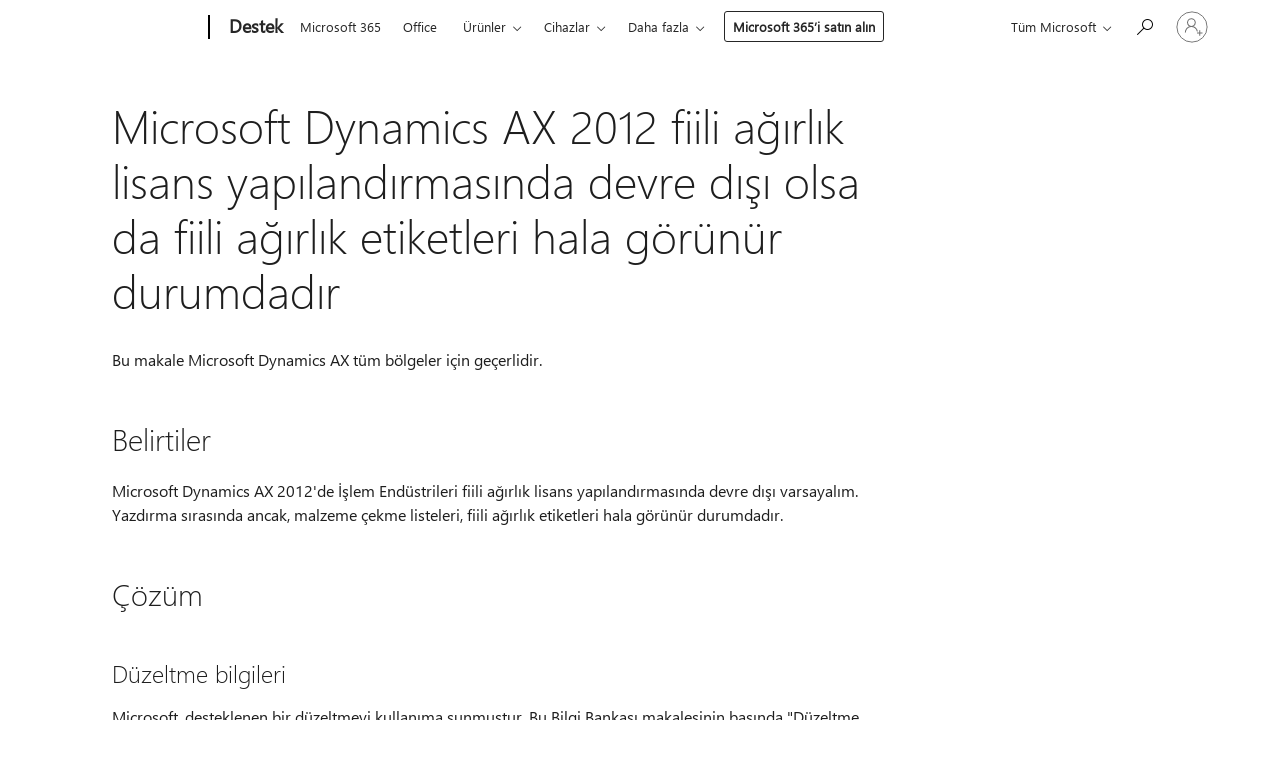

--- FILE ---
content_type: text/html; charset=utf-8
request_url: https://login.microsoftonline.com/common/oauth2/v2.0/authorize?client_id=ee272b19-4411-433f-8f28-5c13cb6fd407&redirect_uri=https%3A%2F%2Fsupport.microsoft.com%2Fsignin-oidc&response_type=code%20id_token&scope=openid%20profile%20offline_access&response_mode=form_post&nonce=639049727166434755.OGY4Y2JhOTgtZTExMy00NmExLTgzMDQtMmIxZjY0YjhkMTg3ZWEyOTU2YjMtY2Y1NC00YWZjLTgzMzgtMzViYzdmNTI0NDE4&prompt=none&nopa=2&state=CfDJ8MF9taR5d3RHoynoKQkxN0Dy18S7je70iKuJVIItOzj566wVsj6ycfL3hYTLvrNU4SpZweaia8Dvp8-WFjo96YAkThquhl7FyFRmOa4SACHIAdgFhM8JVhyz2hCNhoO1aNNFQa2KyCuocluT8_-BC-vRv8L7ptHH48Z19ZXgLBQqsbR35IZOAMpg7RgqnOpWlvmW4kk9vPrTMcbkXMXyQW7bNpXL_AMP0xfEZ3V_MjUgQblOnrFCs0XQAXN98FcbZlF8TIFViSozUeX-IjEGkLSgKQORYtRTBD9jI0c9Tu93H6b6Xq8Kr7cB5mb6pVV22YoCQ5yEQ3ks6XRiB9HHJqmpVIxc9zyJGCrgw_Ke_qUZ&x-client-SKU=ID_NET8_0&x-client-ver=8.12.1.0&sso_reload=true
body_size: 10007
content:


<!-- Copyright (C) Microsoft Corporation. All rights reserved. -->
<!DOCTYPE html>
<html>
<head>
    <title>Redirecting</title>
    <meta http-equiv="Content-Type" content="text/html; charset=UTF-8">
    <meta http-equiv="X-UA-Compatible" content="IE=edge">
    <meta name="viewport" content="width=device-width, initial-scale=1.0, maximum-scale=2.0, user-scalable=yes">
    <meta http-equiv="Pragma" content="no-cache">
    <meta http-equiv="Expires" content="-1">
    <meta name="PageID" content="FetchSessions" />
    <meta name="SiteID" content="" />
    <meta name="ReqLC" content="1033" />
    <meta name="LocLC" content="en-US" />

    
<meta name="robots" content="none" />

<script type="text/javascript" nonce='TJ6M90nCg28m9UqH7oPcvQ'>//<![CDATA[
$Config={"urlGetCredentialType":"https://login.microsoftonline.com/common/GetCredentialType?mkt=en-US","urlGoToAADError":"https://login.live.com/oauth20_authorize.srf?client_id=ee272b19-4411-433f-8f28-5c13cb6fd407\u0026scope=openid+profile+offline_access\u0026redirect_uri=https%3a%2f%2fsupport.microsoft.com%2fsignin-oidc\u0026response_type=code+id_token\u0026state=[base64]\u0026response_mode=form_post\u0026nonce=639049727166434755.OGY4Y2JhOTgtZTExMy00NmExLTgzMDQtMmIxZjY0YjhkMTg3ZWEyOTU2YjMtY2Y1NC00YWZjLTgzMzgtMzViYzdmNTI0NDE4\u0026prompt=none\u0026x-client-SKU=ID_NET8_0\u0026x-client-Ver=8.12.1.0\u0026uaid=66f2711ccf4240aa8c49053878f46259\u0026msproxy=1\u0026issuer=mso\u0026tenant=common\u0026ui_locales=en-US\u0026epctrc=nfZKYkRm3ssC0ZgboqL31%2boHE0vHfuJNPaO0VrU1dxg%3d0%3a1%3aCANARY%3a7Mwa9e0X9hYnkLJk4vSyu84UN3hmwsVh8b%2bLm21ZCvU%3d\u0026epct=[base64]\u0026jshs=0\u0026nopa=2","urlAppError":"https://support.microsoft.com/signin-oidc","oAppRedirectErrorPostParams":{"error":"interaction_required","error_description":"Session information is not sufficient for single-sign-on.","state":"[base64]"},"iMaxStackForKnockoutAsyncComponents":10000,"fShowButtons":true,"urlCdn":"https://aadcdn.msftauth.net/shared/1.0/","urlDefaultFavicon":"https://aadcdn.msftauth.net/shared/1.0/content/images/favicon_a_eupayfgghqiai7k9sol6lg2.ico","urlPost":"/common/login","iPawnIcon":0,"sPOST_Username":"","fEnableNumberMatching":true,"sFT":"[base64]","sFTName":"flowToken","sCtx":"[base64]","fEnableOneDSClientTelemetry":true,"dynamicTenantBranding":null,"staticTenantBranding":null,"oAppCobranding":{},"iBackgroundImage":4,"arrSessions":[],"urlMsaStaticMeControl":"https://login.live.com/Me.htm?v=3","fApplicationInsightsEnabled":false,"iApplicationInsightsEnabledPercentage":0,"urlSetDebugMode":"https://login.microsoftonline.com/common/debugmode","fEnableCssAnimation":true,"fDisableAnimationIfAnimationEndUnsupported":true,"fSsoFeasible":true,"fAllowGrayOutLightBox":true,"fProvideV2SsoImprovements":true,"fUseMsaSessionState":true,"fIsRemoteNGCSupported":true,"urlLogin":"https://login.microsoftonline.com/common/reprocess?ctx=[base64]","urlDssoStatus":"https://login.microsoftonline.com/common/instrumentation/dssostatus","iSessionPullType":3,"fUseSameSite":true,"iAllowedIdentities":2,"isGlobalTenant":true,"uiflavor":1001,"fShouldPlatformKeyBeSuppressed":true,"fLoadStringCustomizationPromises":true,"fUseAlternateTextForSwitchToCredPickerLink":true,"fOfflineAccountVisible":false,"fEnableUserStateFix":true,"fShowAccessPassPeek":true,"fUpdateSessionPollingLogic":true,"fEnableShowPickerCredObservable":true,"fFetchSessionsSkipDsso":true,"fIsCiamUserFlowUxNewLogicEnabled":true,"fUseNonMicrosoftDefaultBrandingForCiam":true,"sCompanyDisplayName":"Microsoft Services","fRemoveCustomCss":true,"fFixUICrashForApiRequestHandler":true,"fShowUpdatedKoreanPrivacyFooter":true,"fUsePostCssHotfix":true,"fFixUserFlowBranding":true,"fEnablePasskeyNullFix":true,"fEnableRefreshCookiesFix":true,"fEnableWebNativeBridgeInterstitialUx":true,"fEnableWindowParentingFix":true,"fEnableNativeBridgeErrors":true,"urlAcmaServerPath":"https://login.microsoftonline.com","sTenantId":"common","sMkt":"en-US","fIsDesktop":true,"fUpdateConfigInit":true,"fLogDisallowedCssProperties":true,"fDisallowExternalFonts":true,"scid":1013,"hpgact":1800,"hpgid":7,"apiCanary":"[base64]","canary":"nfZKYkRm3ssC0ZgboqL31+oHE0vHfuJNPaO0VrU1dxg=0:1:CANARY:7Mwa9e0X9hYnkLJk4vSyu84UN3hmwsVh8b+Lm21ZCvU=","sCanaryTokenName":"canary","fSkipRenderingNewCanaryToken":false,"fEnableNewCsrfProtection":true,"correlationId":"66f2711c-cf42-40aa-8c49-053878f46259","sessionId":"a7983b66-c836-4c08-9995-04ed90834000","sRingId":"R4","locale":{"mkt":"en-US","lcid":1033},"slMaxRetry":2,"slReportFailure":true,"strings":{"desktopsso":{"authenticatingmessage":"Trying to sign you in"}},"enums":{"ClientMetricsModes":{"None":0,"SubmitOnPost":1,"SubmitOnRedirect":2,"InstrumentPlt":4}},"urls":{"instr":{"pageload":"https://login.microsoftonline.com/common/instrumentation/reportpageload","dssostatus":"https://login.microsoftonline.com/common/instrumentation/dssostatus"}},"browser":{"ltr":1,"Chrome":1,"_Mac":1,"_M131":1,"_D0":1,"Full":1,"RE_WebKit":1,"b":{"name":"Chrome","major":131,"minor":0},"os":{"name":"OSX","version":"10.15.7"},"V":"131.0"},"watson":{"url":"/common/handlers/watson","bundle":"https://aadcdn.msftauth.net/ests/2.1/content/cdnbundles/watson.min_q5ptmu8aniymd4ftuqdkda2.js","sbundle":"https://aadcdn.msftauth.net/ests/2.1/content/cdnbundles/watsonsupportwithjquery.3.5.min_dc940oomzau4rsu8qesnvg2.js","fbundle":"https://aadcdn.msftauth.net/ests/2.1/content/cdnbundles/frameworksupport.min_oadrnc13magb009k4d20lg2.js","resetErrorPeriod":5,"maxCorsErrors":-1,"maxInjectErrors":5,"maxErrors":10,"maxTotalErrors":3,"expSrcs":["https://login.microsoftonline.com","https://aadcdn.msauth.net/","https://aadcdn.msftauth.net/",".login.microsoftonline.com"],"envErrorRedirect":true,"envErrorUrl":"/common/handlers/enverror"},"loader":{"cdnRoots":["https://aadcdn.msauth.net/","https://aadcdn.msftauth.net/"],"logByThrowing":true},"serverDetails":{"slc":"ProdSlices","dc":"SCUS","ri":"SN3XXXX","ver":{"v":[2,1,23228,8]},"rt":"2026-01-25T21:18:37","et":19},"clientEvents":{"enabled":true,"telemetryEnabled":true,"useOneDSEventApi":true,"flush":60000,"autoPost":true,"autoPostDelay":1000,"minEvents":1,"maxEvents":1,"pltDelay":500,"appInsightsConfig":{"instrumentationKey":"69adc3c768bd4dc08c19416121249fcc-66f1668a-797b-4249-95e3-6c6651768c28-7293","webAnalyticsConfiguration":{"autoCapture":{"jsError":true}}},"defaultEventName":"IDUX_ESTSClientTelemetryEvent_WebWatson","serviceID":3,"endpointUrl":""},"fApplyAsciiRegexOnInput":true,"country":"US","fBreakBrandingSigninString":true,"bsso":{"states":{"START":"start","INPROGRESS":"in-progress","END":"end","END_SSO":"end-sso","END_USERS":"end-users"},"nonce":"AwABEgEAAAADAOz_BQD0_-zdfic1j1YgAs1MKVxSuccdSWGBTtMJDxKyLCNMx2ip_DO2Iqh9alUSJUy0CEAodnae4N70lv3ZMtkh4L5vKbMgAA","overallTimeoutMs":4000,"telemetry":{"type":"ChromeSsoTelemetry","nonce":"AwABDwEAAAADAOz_BQD0_8T5fFUDUikzpoxHuMEew7PtTIQ6t6UtxhsSxPLXEOAhYLuwQqlHr5J-xhjt_qLwb4gnAzhFYhWosBrkH64H6h17jAvt6PpDSkcK_2ZLMhD6IAA","reportStates":[]},"redirectEndStates":["end"],"cookieNames":{"aadSso":"AADSSO","winSso":"ESTSSSO","ssoTiles":"ESTSSSOTILES","ssoPulled":"SSOCOOKIEPULLED","userList":"ESTSUSERLIST"},"type":"chrome","reason":"Pull suppressed because it was already attempted and the current URL was reloaded."},"urlNoCookies":"https://login.microsoftonline.com/cookiesdisabled","fTrimChromeBssoUrl":true,"inlineMode":5,"fShowCopyDebugDetailsLink":true,"fTenantBrandingCdnAddEventHandlers":true,"fAddTryCatchForIFrameRedirects":true};
//]]></script> 
<script type="text/javascript" nonce='TJ6M90nCg28m9UqH7oPcvQ'>//<![CDATA[
!function(){var e=window,r=e.$Debug=e.$Debug||{},t=e.$Config||{};if(!r.appendLog){var n=[],o=0;r.appendLog=function(e){var r=t.maxDebugLog||25,i=(new Date).toUTCString()+":"+e;n.push(o+":"+i),n.length>r&&n.shift(),o++},r.getLogs=function(){return n}}}(),function(){function e(e,r){function t(i){var a=e[i];if(i<n-1){return void(o.r[a]?t(i+1):o.when(a,function(){t(i+1)}))}r(a)}var n=e.length;t(0)}function r(e,r,i){function a(){var e=!!s.method,o=e?s.method:i[0],a=s.extraArgs||[],u=n.$WebWatson;try{
var c=t(i,!e);if(a&&a.length>0){for(var d=a.length,l=0;l<d;l++){c.push(a[l])}}o.apply(r,c)}catch(e){return void(u&&u.submitFromException&&u.submitFromException(e))}}var s=o.r&&o.r[e];return r=r||this,s&&(s.skipTimeout?a():n.setTimeout(a,0)),s}function t(e,r){return Array.prototype.slice.call(e,r?1:0)}var n=window;n.$Do||(n.$Do={"q":[],"r":[],"removeItems":[],"lock":0,"o":[]});var o=n.$Do;o.when=function(t,n){function i(e){r(e,a,s)||o.q.push({"id":e,"c":a,"a":s})}var a=0,s=[],u=1;"function"==typeof n||(a=n,
u=2);for(var c=u;c<arguments.length;c++){s.push(arguments[c])}t instanceof Array?e(t,i):i(t)},o.register=function(e,t,n){if(!o.r[e]){o.o.push(e);var i={};if(t&&(i.method=t),n&&(i.skipTimeout=n),arguments&&arguments.length>3){i.extraArgs=[];for(var a=3;a<arguments.length;a++){i.extraArgs.push(arguments[a])}}o.r[e]=i,o.lock++;try{for(var s=0;s<o.q.length;s++){var u=o.q[s];u.id==e&&r(e,u.c,u.a)&&o.removeItems.push(u)}}catch(e){throw e}finally{if(0===--o.lock){for(var c=0;c<o.removeItems.length;c++){
for(var d=o.removeItems[c],l=0;l<o.q.length;l++){if(o.q[l]===d){o.q.splice(l,1);break}}}o.removeItems=[]}}}},o.unregister=function(e){o.r[e]&&delete o.r[e]}}(),function(e,r){function t(){if(!a){if(!r.body){return void setTimeout(t)}a=!0,e.$Do.register("doc.ready",0,!0)}}function n(){if(!s){if(!r.body){return void setTimeout(n)}t(),s=!0,e.$Do.register("doc.load",0,!0),i()}}function o(e){(r.addEventListener||"load"===e.type||"complete"===r.readyState)&&t()}function i(){
r.addEventListener?(r.removeEventListener("DOMContentLoaded",o,!1),e.removeEventListener("load",n,!1)):r.attachEvent&&(r.detachEvent("onreadystatechange",o),e.detachEvent("onload",n))}var a=!1,s=!1;if("complete"===r.readyState){return void setTimeout(n)}!function(){r.addEventListener?(r.addEventListener("DOMContentLoaded",o,!1),e.addEventListener("load",n,!1)):r.attachEvent&&(r.attachEvent("onreadystatechange",o),e.attachEvent("onload",n))}()}(window,document),function(){function e(){
return f.$Config||f.ServerData||{}}function r(e,r){var t=f.$Debug;t&&t.appendLog&&(r&&(e+=" '"+(r.src||r.href||"")+"'",e+=", id:"+(r.id||""),e+=", async:"+(r.async||""),e+=", defer:"+(r.defer||"")),t.appendLog(e))}function t(){var e=f.$B;if(void 0===d){if(e){d=e.IE}else{var r=f.navigator.userAgent;d=-1!==r.indexOf("MSIE ")||-1!==r.indexOf("Trident/")}}return d}function n(){var e=f.$B;if(void 0===l){if(e){l=e.RE_Edge}else{var r=f.navigator.userAgent;l=-1!==r.indexOf("Edge")}}return l}function o(e){
var r=e.indexOf("?"),t=r>-1?r:e.length,n=e.lastIndexOf(".",t);return e.substring(n,n+v.length).toLowerCase()===v}function i(){var r=e();return(r.loader||{}).slReportFailure||r.slReportFailure||!1}function a(){return(e().loader||{}).redirectToErrorPageOnLoadFailure||!1}function s(){return(e().loader||{}).logByThrowing||!1}function u(e){if(!t()&&!n()){return!1}var r=e.src||e.href||"";if(!r){return!0}if(o(r)){var i,a,s;try{i=e.sheet,a=i&&i.cssRules,s=!1}catch(e){s=!0}if(i&&!a&&s){return!0}
if(i&&a&&0===a.length){return!0}}return!1}function c(){function t(e){g.getElementsByTagName("head")[0].appendChild(e)}function n(e,r,t,n){var u=null;return u=o(e)?i(e):"script"===n.toLowerCase()?a(e):s(e,n),r&&(u.id=r),"function"==typeof u.setAttribute&&(u.setAttribute("crossorigin","anonymous"),t&&"string"==typeof t&&u.setAttribute("integrity",t)),u}function i(e){var r=g.createElement("link");return r.rel="stylesheet",r.type="text/css",r.href=e,r}function a(e){
var r=g.createElement("script"),t=g.querySelector("script[nonce]");if(r.type="text/javascript",r.src=e,r.defer=!1,r.async=!1,t){var n=t.nonce||t.getAttribute("nonce");r.setAttribute("nonce",n)}return r}function s(e,r){var t=g.createElement(r);return t.src=e,t}function d(e,r){if(e&&e.length>0&&r){for(var t=0;t<e.length;t++){if(-1!==r.indexOf(e[t])){return!0}}}return!1}function l(r){if(e().fTenantBrandingCdnAddEventHandlers){var t=d(E,r)?E:b;if(!(t&&t.length>1)){return r}for(var n=0;n<t.length;n++){
if(-1!==r.indexOf(t[n])){var o=t[n+1<t.length?n+1:0],i=r.substring(t[n].length);return"https://"!==t[n].substring(0,"https://".length)&&(o="https://"+o,i=i.substring("https://".length)),o+i}}return r}if(!(b&&b.length>1)){return r}for(var a=0;a<b.length;a++){if(0===r.indexOf(b[a])){return b[a+1<b.length?a+1:0]+r.substring(b[a].length)}}return r}function f(e,t,n,o){if(r("[$Loader]: "+(L.failMessage||"Failed"),o),w[e].retry<y){return w[e].retry++,h(e,t,n),void c._ReportFailure(w[e].retry,w[e].srcPath)}n&&n()}
function v(e,t,n,o){if(u(o)){return f(e,t,n,o)}r("[$Loader]: "+(L.successMessage||"Loaded"),o),h(e+1,t,n);var i=w[e].onSuccess;"function"==typeof i&&i(w[e].srcPath)}function h(e,o,i){if(e<w.length){var a=w[e];if(!a||!a.srcPath){return void h(e+1,o,i)}a.retry>0&&(a.srcPath=l(a.srcPath),a.origId||(a.origId=a.id),a.id=a.origId+"_Retry_"+a.retry);var s=n(a.srcPath,a.id,a.integrity,a.tagName);s.onload=function(){v(e,o,i,s)},s.onerror=function(){f(e,o,i,s)},s.onreadystatechange=function(){
"loaded"===s.readyState?setTimeout(function(){v(e,o,i,s)},500):"complete"===s.readyState&&v(e,o,i,s)},t(s),r("[$Loader]: Loading '"+(a.srcPath||"")+"', id:"+(a.id||""))}else{o&&o()}}var p=e(),y=p.slMaxRetry||2,m=p.loader||{},b=m.cdnRoots||[],E=m.tenantBrandingCdnRoots||[],L=this,w=[];L.retryOnError=!0,L.successMessage="Loaded",L.failMessage="Error",L.Add=function(e,r,t,n,o,i){e&&w.push({"srcPath":e,"id":r,"retry":n||0,"integrity":t,"tagName":o||"script","onSuccess":i})},L.AddForReload=function(e,r){
var t=e.src||e.href||"";L.Add(t,"AddForReload",e.integrity,1,e.tagName,r)},L.AddIf=function(e,r,t){e&&L.Add(r,t)},L.Load=function(e,r){h(0,e,r)}}var d,l,f=window,g=f.document,v=".css";c.On=function(e,r,t){if(!e){throw"The target element must be provided and cannot be null."}r?c.OnError(e,t):c.OnSuccess(e,t)},c.OnSuccess=function(e,t){if(!e){throw"The target element must be provided and cannot be null."}if(u(e)){return c.OnError(e,t)}var n=e.src||e.href||"",o=i(),s=a();r("[$Loader]: Loaded",e);var d=new c
;d.failMessage="Reload Failed",d.successMessage="Reload Success",d.Load(null,function(){if(o){throw"Unexpected state. ResourceLoader.Load() failed despite initial load success. ['"+n+"']"}s&&(document.location.href="/error.aspx?err=504")})},c.OnError=function(e,t){var n=e.src||e.href||"",o=i(),s=a();if(!e){throw"The target element must be provided and cannot be null."}r("[$Loader]: Failed",e);var u=new c;u.failMessage="Reload Failed",u.successMessage="Reload Success",u.AddForReload(e,t),
u.Load(null,function(){if(o){throw"Failed to load external resource ['"+n+"']"}s&&(document.location.href="/error.aspx?err=504")}),c._ReportFailure(0,n)},c._ReportFailure=function(e,r){if(s()&&!t()){throw"[Retry "+e+"] Failed to load external resource ['"+r+"'], reloading from fallback CDN endpoint"}},f.$Loader=c}(),function(){function e(){if(!E){var e=new h.$Loader;e.AddIf(!h.jQuery,y.sbundle,"WebWatson_DemandSupport"),y.sbundle=null,delete y.sbundle,e.AddIf(!h.$Api,y.fbundle,"WebWatson_DemandFramework"),
y.fbundle=null,delete y.fbundle,e.Add(y.bundle,"WebWatson_DemandLoaded"),e.Load(r,t),E=!0}}function r(){if(h.$WebWatson){if(h.$WebWatson.isProxy){return void t()}m.when("$WebWatson.full",function(){for(;b.length>0;){var e=b.shift();e&&h.$WebWatson[e.cmdName].apply(h.$WebWatson,e.args)}})}}function t(){if(!h.$WebWatson||h.$WebWatson.isProxy){if(!L&&JSON){try{var e=new XMLHttpRequest;e.open("POST",y.url),e.setRequestHeader("Accept","application/json"),
e.setRequestHeader("Content-Type","application/json; charset=UTF-8"),e.setRequestHeader("canary",p.apiCanary),e.setRequestHeader("client-request-id",p.correlationId),e.setRequestHeader("hpgid",p.hpgid||0),e.setRequestHeader("hpgact",p.hpgact||0);for(var r=-1,t=0;t<b.length;t++){if("submit"===b[t].cmdName){r=t;break}}var o=b[r]?b[r].args||[]:[],i={"sr":y.sr,"ec":"Failed to load external resource [Core Watson files]","wec":55,"idx":1,"pn":p.pgid||"","sc":p.scid||0,"hpg":p.hpgid||0,
"msg":"Failed to load external resource [Core Watson files]","url":o[1]||"","ln":0,"ad":0,"an":!1,"cs":"","sd":p.serverDetails,"ls":null,"diag":v(y)};e.send(JSON.stringify(i))}catch(e){}L=!0}y.loadErrorUrl&&window.location.assign(y.loadErrorUrl)}n()}function n(){b=[],h.$WebWatson=null}function o(r){return function(){var t=arguments;b.push({"cmdName":r,"args":t}),e()}}function i(){var e=["foundException","resetException","submit"],r=this;r.isProxy=!0;for(var t=e.length,n=0;n<t;n++){var i=e[n];i&&(r[i]=o(i))}
}function a(e,r,t,n,o,i,a){var s=h.event;return i||(i=l(o||s,a?a+2:2)),h.$Debug&&h.$Debug.appendLog&&h.$Debug.appendLog("[WebWatson]:"+(e||"")+" in "+(r||"")+" @ "+(t||"??")),$.submit(e,r,t,n,o||s,i,a)}function s(e,r){return{"signature":e,"args":r,"toString":function(){return this.signature}}}function u(e){for(var r=[],t=e.split("\n"),n=0;n<t.length;n++){r.push(s(t[n],[]))}return r}function c(e){for(var r=[],t=e.split("\n"),n=0;n<t.length;n++){var o=s(t[n],[]);t[n+1]&&(o.signature+="@"+t[n+1],n++),r.push(o)
}return r}function d(e){if(!e){return null}try{if(e.stack){return u(e.stack)}if(e.error){if(e.error.stack){return u(e.error.stack)}}else if(window.opera&&e.message){return c(e.message)}}catch(e){}return null}function l(e,r){var t=[];try{for(var n=arguments.callee;r>0;){n=n?n.caller:n,r--}for(var o=0;n&&o<w;){var i="InvalidMethod()";try{i=n.toString()}catch(e){}var a=[],u=n.args||n.arguments;if(u){for(var c=0;c<u.length;c++){a[c]=u[c]}}t.push(s(i,a)),n=n.caller,o++}}catch(e){t.push(s(e.toString(),[]))}
var l=d(e);return l&&(t.push(s("--- Error Event Stack -----------------",[])),t=t.concat(l)),t}function f(e){if(e){try{var r=/function (.{1,})\(/,t=r.exec(e.constructor.toString());return t&&t.length>1?t[1]:""}catch(e){}}return""}function g(e){if(e){try{if("string"!=typeof e&&JSON&&JSON.stringify){var r=f(e),t=JSON.stringify(e);return t&&"{}"!==t||(e.error&&(e=e.error,r=f(e)),(t=JSON.stringify(e))&&"{}"!==t||(t=e.toString())),r+":"+t}}catch(e){}}return""+(e||"")}function v(e){var r=[];try{
if(jQuery?(r.push("jQuery v:"+jQuery().jquery),jQuery.easing?r.push("jQuery.easing:"+JSON.stringify(jQuery.easing)):r.push("jQuery.easing is not defined")):r.push("jQuery is not defined"),e&&e.expectedVersion&&r.push("Expected jQuery v:"+e.expectedVersion),m){var t,n="";for(t=0;t<m.o.length;t++){n+=m.o[t]+";"}for(r.push("$Do.o["+n+"]"),n="",t=0;t<m.q.length;t++){n+=m.q[t].id+";"}r.push("$Do.q["+n+"]")}if(h.$Debug&&h.$Debug.getLogs){var o=h.$Debug.getLogs();o&&o.length>0&&(r=r.concat(o))}if(b){
for(var i=0;i<b.length;i++){var a=b[i];if(a&&"submit"===a.cmdName){try{if(JSON&&JSON.stringify){var s=JSON.stringify(a);s&&r.push(s)}}catch(e){r.push(g(e))}}}}}catch(e){r.push(g(e))}return r}var h=window,p=h.$Config||{},y=p.watson,m=h.$Do;if(!h.$WebWatson&&y){var b=[],E=!1,L=!1,w=10,$=h.$WebWatson=new i;$.CB={},$._orgErrorHandler=h.onerror,h.onerror=a,$.errorHooked=!0,m.when("jQuery.version",function(e){y.expectedVersion=e}),m.register("$WebWatson")}}(),function(){function e(e,r){
for(var t=r.split("."),n=t.length,o=0;o<n&&null!==e&&void 0!==e;){e=e[t[o++]]}return e}function r(r){var t=null;return null===u&&(u=e(i,"Constants")),null!==u&&r&&(t=e(u,r)),null===t||void 0===t?"":t.toString()}function t(t){var n=null;return null===a&&(a=e(i,"$Config.strings")),null!==a&&t&&(n=e(a,t.toLowerCase())),null!==n&&void 0!==n||(n=r(t)),null===n||void 0===n?"":n.toString()}function n(e,r){var n=null;return e&&r&&r[e]&&(n=t("errors."+r[e])),n||(n=t("errors."+e)),n||(n=t("errors."+c)),n||(n=t(c)),n}
function o(t){var n=null;return null===s&&(s=e(i,"$Config.urls")),null!==s&&t&&(n=e(s,t.toLowerCase())),null!==n&&void 0!==n||(n=r(t)),null===n||void 0===n?"":n.toString()}var i=window,a=null,s=null,u=null,c="GENERIC_ERROR";i.GetString=t,i.GetErrorString=n,i.GetUrl=o}(),function(){var e=window,r=e.$Config||{};e.$B=r.browser||{}}(),function(){function e(e,r,t){e&&e.addEventListener?e.addEventListener(r,t):e&&e.attachEvent&&e.attachEvent("on"+r,t)}function r(r,t){e(document.getElementById(r),"click",t)}
function t(r,t){var n=document.getElementsByName(r);n&&n.length>0&&e(n[0],"click",t)}var n=window;n.AddListener=e,n.ClickEventListenerById=r,n.ClickEventListenerByName=t}();
//]]></script> 
<script type="text/javascript" nonce='TJ6M90nCg28m9UqH7oPcvQ'>//<![CDATA[
!function(t,e){!function(){var n=e.getElementsByTagName("head")[0];n&&n.addEventListener&&(n.addEventListener("error",function(e){null!==e.target&&"cdn"===e.target.getAttribute("data-loader")&&t.$Loader.OnError(e.target)},!0),n.addEventListener("load",function(e){null!==e.target&&"cdn"===e.target.getAttribute("data-loader")&&t.$Loader.OnSuccess(e.target)},!0))}()}(window,document);
//]]></script>
    <script type="text/javascript" nonce='TJ6M90nCg28m9UqH7oPcvQ'>
        ServerData = $Config;
    </script>

    <script data-loader="cdn" crossorigin="anonymous" src="https://aadcdn.msftauth.net/shared/1.0/content/js/FetchSessions_Core_Zrgqf3NDZY6QoRSGjvZAAQ2.js" integrity='sha384-ZiCm7FNkvHCzGABuQsNqI+NbQpuukT8O8DH+5NRo+GBSrdhUPzoMJLcFvVj8ky+R' nonce='TJ6M90nCg28m9UqH7oPcvQ'></script>

</head>
<body data-bind="defineGlobals: ServerData" style="display: none">
</body>
</html>